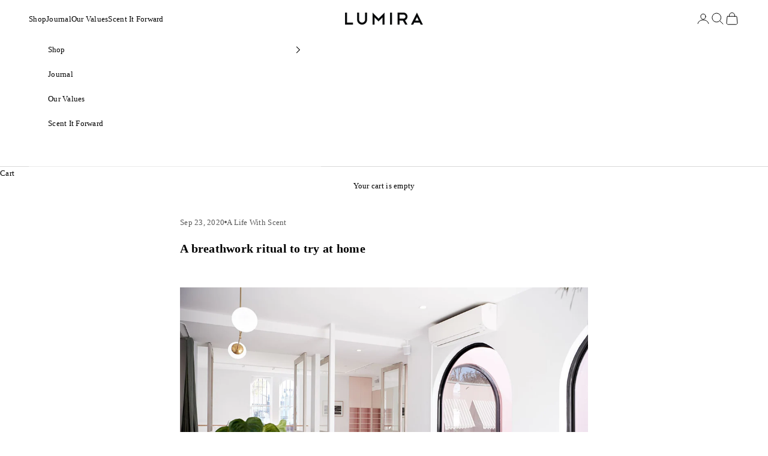

--- FILE ---
content_type: text/javascript
request_url: https://cdn.shopify.com/extensions/019bd2ca-560f-7c37-9442-d4ece4013767/shopify-movo-free-shipping-app-16/assets/movo-progress-bars.min.js
body_size: 16687
content:
(function(){"use strict";const H=new Map,A=Array.isArray(window.movoProgressBars)?window.movoProgressBars:[],b=window.movoProgressBarsMeta||{},Wt=b.storefrontToken||"",Ht="2025-07",x=window.Shopify&&window.Shopify.routes&&window.Shopify.routes.root||"/",zt=`${x}api/${Ht}/graphql.json`,P=(b.templateName||"").toLowerCase(),T=P.includes("product"),L=P.includes("cart"),Kt=P.includes("collection"),Yt=(window.location.pathname||"/")===x,pt=[{id:"cart-icon-bubble",selector:"#cart-icon-bubble"},{id:"cart-drawer",selectors:["cart-drawer-items",".cart-drawer__footer"]},{id:"cart-notification"},{id:"main-cart-items"}];function et(){const t=window.Shopify&&window.Shopify.country||null,e=b&&b?.countryCode||null;return(t||e||"").toUpperCase()||null}function rt(){const t=window.Shopify&&window.Shopify.locale||null,e=window.movoProgressBarsMeta&&window.movoProgressBarsMeta.languageCode||null,r=document.documentElement&&document.documentElement.lang||null;return(t||e||r||"en").toString().replace("-","_").toUpperCase()}function M(){try{const e=window.Shopify&&window.Shopify.currency&&window.Shopify.currency.active||null;if(e)return String(e).toUpperCase()}catch{}const t=b&&(b.presentmentCurrency||b.currencyCode)||null;return String(t||"USD").toUpperCase()}function Zt(t){return t&&String(t.mode||"NONE").toUpperCase()!=="NONE"}async function Xt(){const t=M(),e=`movo_presentment_rate_${t}`;if(N.has(e))return N.get(e);try{const a=Number(window.Shopify?.currency?.rate);if(a&&isFinite(a)&&a>0)return N.set(e,a),a}catch{}const r=et(),o=rt();let n=1;try{const a=`
      query Rate($country: CountryCode, $language: LanguageCode) {
        present: products(first: 1) @inContext(country: $country, language: $language) {
          nodes { variants(first: 1) { nodes { price { amount currencyCode } } } }
        }
        base: products(first: 1) {
          nodes { variants(first: 1) { nodes { price { amount currencyCode } } } }
        }
      }`,{data:c}=await X(a,{country:r,language:o}),i=Number(c?.present?.nodes?.[0]?.variants?.nodes?.[0]?.price?.amount),l=Number(c?.base?.nodes?.[0]?.variants?.nodes?.[0]?.price?.amount),d=String(c?.base?.nodes?.[0]?.variants?.nodes?.[0]?.price?.currencyCode||"").toUpperCase();if(i>0&&l>0&&(n=i/l),n===1&&d&&t&&t!==d){const s=Number(window.Shopify?.currency?.rate);s&&isFinite(s)&&s>0&&(n=s)}}catch{}return N.set(e,n),n}function Jt(t,e){const r=M(),o=Number(t.baseFixedAmount||0);if(t.autoConvertFixed!==!1){if(o>0){const a=Number(e||1);return Math.max(0,Math.round(o*a*100))}return 0}const n=Array.isArray(t.fixedOverrides)?t.fixedOverrides.find(a=>String(a.currency||"").toUpperCase()===r):null;return n&&typeof n.amount=="number"?Math.max(0,Math.round(n.amount*100)):o>0?Math.max(0,Math.round(o*100)):0}function Qt(t){return Math.round(t/2)*2}function te(t,e,r){const o=String(e?.mode||"NONE").toUpperCase();let n=t;if(o==="PERCENTAGE"){const a=K(Number(e.percentage||0),0,100),c=Math.round(t*(a/100));n=Math.max(0,t-c)}else if(o==="FIXED"){const a=Jt(e,r);n=Math.max(0,t-a)}return Qt(n)}async function ee(t,e){const r=e.discountConfig||{};if(!Zt(r))return t;let o=1;return String(r.mode||"NONE").toUpperCase()==="FIXED"&&r.autoConvertFixed!==!1&&(o=await Xt()),(t||[]).map(n=>{const a=(n.variants||[]).map(i=>{const l=typeof i.rawPriceCents=="number"?i.rawPriceCents:i.priceCents,d=te(l,r,o);return{...i,rawPriceCents:l,priceCents:d,compareAtCents:d!==l?l:void 0}}),c=a.find(i=>String(i.id)===String(n.current?.id))||a[0];return{...n,variants:a,current:c}})}const yt=[{currency:"USD",format:"${{amount}}"},{currency:"EUR",format:"\u20AC{{amount_with_comma_separator}}"},{currency:"GBP",format:"\xA3{{amount}}"},{currency:"CAD",format:"${{amount}}"},{currency:"AFN",format:"{{amount}}\u060B"},{currency:"ALL",format:"Lek {{amount}}"},{currency:"DZD",format:"DA {{amount}}"},{currency:"AOA",format:"Kz{{amount}}"},{currency:"ARS",format:"${{amount_with_comma_separator}}"},{currency:"AMD",format:"{{amount}} AMD"},{currency:"AWG",format:"Afl{{amount}}"},{currency:"AUD",format:"${{amount}}"},{currency:"BBD",format:"${{amount}}"},{currency:"AZN",format:"m.{{amount}}"},{currency:"BDT",format:"Tk {{amount}}"},{currency:"BSD",format:"BS${{amount}}"},{currency:"BHD",format:"{{amount}}0 BD"},{currency:"BIF",format:"FBu. {{amount}}"},{currency:"BZD",format:"BZ${{amount}}"},{currency:"BMD",format:"BD${{amount}}"},{currency:"BTN",format:"Nu {{amount}}"},{currency:"BAM",format:"KM {{amount_with_comma_separator}}"},{currency:"BRL",format:"R$ {{amount_with_comma_separator}}"},{currency:"BOB",format:"Bs{{amount_with_comma_separator}}"},{currency:"BWP",format:"P{{amount}}"},{currency:"BND",format:"${{amount}}"},{currency:"BGN",format:"{{amount}} \u043B\u0432"},{currency:"MMK",format:"K{{amount}}"},{currency:"KHR",format:"KHR{{amount}}"},{currency:"CVE",format:"{{amount_with_space_separator}}$"},{currency:"KYD",format:"${{amount}}"},{currency:"XAF",format:"FCFA{{amount}}"},{currency:"CLP",format:"${{amount_no_decimals}}"},{currency:"CNY",format:"\xA5{{amount}}"},{currency:"COP",format:"${{amount_with_comma_separator}}"},{currency:"KMF",format:"{{amount_with_comma_separator}} CF"},{currency:"CDF",format:"FC{{amount}}"},{currency:"CRC",format:"\u20A1 {{amount_with_comma_separator}}"},{currency:"HRK",format:"{{amount_with_comma_separator}} kn"},{currency:"CZK",format:"{{amount_with_comma_separator}} K\u010D"},{currency:"DKK",format:"{{amount_with_comma_separator}} kr"},{currency:"DOP",format:"RD$ {{amount}}"},{currency:"XCD",format:"${{amount}}"},{currency:"EGP",format:"LE {{amount}}"},{currency:"ETB",format:"Br{{amount}}"},{currency:"XPF",format:"{{amount_no_decimals_with_space_separator}} XPF"},{currency:"FJD",format:"${{amount}}"},{currency:"GMD",format:"D {{amount}}"},{currency:"GHS",format:"GH\u20B5{{amount}}"},{currency:"GTQ",format:"Q{{amount}}"},{currency:"GYD",format:"G${{amount}}"},{currency:"GEL",format:"{{amount}} GEL"},{currency:"HTG",format:"G {{amount}}"},{currency:"HNL",format:"L {{amount}}"},{currency:"HKD",format:"${{amount}}"},{currency:"HUF",format:"{{amount_no_decimals_with_comma_separator}}"},{currency:"ISK",format:"{{amount_no_decimals}} kr"},{currency:"INR",format:"Rs. {{amount}}"},{currency:"IDR",format:"Rp {{amount_with_comma_separator}}"},{currency:"ILS",format:"{{amount}} NIS"},{currency:"IQD",format:"{{amount}}0 IQD"},{currency:"JMD",format:"${{amount}}"},{currency:"JPY",format:"\xA5{{amount_no_decimals}}"},{currency:"JEP",format:"\xA3{{amount}}"},{currency:"JOD",format:"{{amount}}0 JD"},{currency:"KZT",format:"{{amount}} KZT"},{currency:"KES",format:"KSh{{amount}}"},{currency:"KWD",format:"{{amount}}0 KD"},{currency:"KGS",format:"\u043B\u0432{{amount}}"},{currency:"LAK",format:"\u20AD{{amount}}"},{currency:"LVL",format:"Ls {{amount}}"},{currency:"LBP",format:"L\xA3{{amount}}"},{currency:"LSL",format:"M{{amount}}"},{currency:"LRD",format:"L${{amount}}"},{currency:"LTL",format:"{{amount}} Lt"},{currency:"MGA",format:"Ar {{amount}}"},{currency:"MKD",format:"\u0434\u0435\u043D {{amount}}"},{currency:"MOP",format:"MOP${{amount}}"},{currency:"MWK",format:"Mk{{amount}}"},{currency:"MVR",format:"Rf{{amount}}"},{currency:"MXN",format:"$ {{amount}}"},{currency:"MYR",format:"RM{{amount}} MYR"},{currency:"MUR",format:"Rs {{amount}}"},{currency:"MDL",format:"{{amount}} MDL"},{currency:"MAD",format:"{{amount}} dh"},{currency:"MNT",format:"{{amount_no_decimals}} \u20AE"},{currency:"MZN",format:"{{amount}} Mt"},{currency:"NAD",format:"N${{amount}}"},{currency:"NPR",format:"Rs{{amount}}"},{currency:"ANG",format:"\u0192;{{amount}}"},{currency:"NZD",format:"${{amount}}"},{currency:"NIO",format:"C${{amount}}"},{currency:"NGN",format:"\u20A6{{amount}}"},{currency:"NOK",format:"{{amount_with_comma_separator}} kr"},{currency:"OMR",format:"{{amount_with_comma_separator}}0 OMR"},{currency:"PAB",format:"B/. {{amount}}"},{currency:"PKR",format:"Rs.{{amount}}"},{currency:"PGK",format:"K {{amount}}"},{currency:"PYG",format:"Gs. {{amount_no_decimals_with_comma_separator}}"},{currency:"PEN",format:"S/. {{amount}}"},{currency:"PHP",format:"\u20B1{{amount}}"},{currency:"PLN",format:"{{amount_with_comma_separator}} zl"},{currency:"QAR",format:"QAR {{amount_with_comma_separator}}"},{currency:"RON",format:"{{amount_with_comma_separator}} lei"},{currency:"RUB",format:"\u0440\u0443\u0431{{amount_with_comma_separator}}"},{currency:"RWF",format:"{{amount_no_decimals}} RF"},{currency:"WST",format:"WS$ {{amount}}"},{currency:"SAR",format:"{{amount}} SR"},{currency:"RSD",format:"{{amount}} RSD"},{currency:"SCR",format:"Rs {{amount}}"},{currency:"SGD",format:"${{amount}}"},{currency:"SDG",format:"{{amount}} SD"},{currency:"SYP",format:"S\xA3{{amount}}"},{currency:"ZAR",format:"R {{amount}}"},{currency:"KRW",format:"\u20A9{{amount_no_decimals}}"},{currency:"SSP",format:"{{amount}} SSP"},{currency:"SBD",format:"${{amount}}"},{currency:"LKR",format:"Rs {{amount}}"},{currency:"SRD",format:"SRD {{amount_with_comma_separator}}"},{currency:"SZL",format:"L {{amount}}"},{currency:"SEK",format:"{{amount_no_decimals}} kr"},{currency:"CHF",format:"CHF {{amount}}"},{currency:"TWD",format:"${{amount}}"},{currency:"THB",format:"{{amount}} \u0E3F"},{currency:"TZS",format:"{{amount}} TZS"},{currency:"TTD",format:"${{amount}}"},{currency:"TND",format:"{{amount}}0"},{currency:"TRY",format:"{{amount}}TL"},{currency:"TMT",format:"{{amount}}T"},{currency:"UGX",format:"Ush {{amount_no_decimals}}"},{currency:"UAH",format:"\u20B4{{amount}}"},{currency:"AED",format:"Dhs. {{amount}}"},{currency:"UYU",format:"${{amount_with_comma_separator}}"},{currency:"UZS",format:"{{amount_no_decimals_with_space_separator}} som"},{currency:"VUV",format:"${{amount}}"},{currency:"VND",format:"{{amount_no_decimals_with_comma_separator}}\u20AB"},{currency:"XOF",format:"CFA{{amount}}"},{currency:"YER",format:"{{amount_with_comma_separator}} YER"},{currency:"ZMW",format:"K{{amount_no_decimals_with_comma_separator}}"},{currency:"BYN",format:"Br {{amount}}"},{currency:"BYR",format:"Br {{amount}}"},{currency:"DJF",format:"{{amount_with_comma_separator}} Fdj"},{currency:"ERN",format:"Nkf {{amount}}"},{currency:"FKP",format:"\xA3{{amount}}"},{currency:"GIP",format:"\xA3{{amount}}"},{currency:"GNF",format:"FG {{amount}}"},{currency:"IRR",format:"\uFDFC {{amount}}"},{currency:"KID",format:"${{amount}}"},{currency:"LYD",format:"LD {{amount_with_comma_separator}}"},{currency:"MRU",format:"UM {{amount}}"},{currency:"SLL",format:"Le {{amount}}"},{currency:"SHP",format:"\xA3{{amount}}"},{currency:"SOS",format:"Sh.So. {{amount}}"},{currency:"STD",format:"Db {{amount}}"},{currency:"STN",format:"Db {{amount}}"},{currency:"TJS",format:"TJS {{amount}}"},{currency:"TOP",format:"${{amount}}"},{currency:"VED",format:"Bs.S. {{amount_with_comma_separator}}"},{currency:"VEF",format:"Bs. {{amount_with_comma_separator}}"},{currency:"VES",format:"Bs.S. {{amount_with_comma_separator}}"}];function re(){const t=M(),e=yt.find(o=>o.currency===t);if(e&&e.format)return e.format;const r=yt.find(o=>o.currency==="USD");return r&&r.format||"${{amount}}"}function ht(){return(b.movo_main_currency||"USD").toUpperCase()}function gt(t){const e=Number(window?.Shopify?.currency?.rate)||1;return!isFinite(e)||e<=0?Math.round(Number(t||0)):Math.round(Number(t||0)/e)}const N=new Map,$=new Map,ot=new Map,C=t=>t?Number(String(t).split("/").pop()):null,nt=t=>String(t||"").startsWith("gid://")?t:`gid://shopify/Product/${t}`,z=t=>Math.round(Number(t||0)),K=(t,e,r)=>Math.max(e,Math.min(r,t)),oe=t=>Array.from(new Set(t)),at=(t,e)=>{const r=t.slice();for(let o=r.length-1;o>0;o--){const n=Math.floor(Math.random()*(o+1));[r[o],r[n]]=[r[n],r[o]]}return r.slice(0,e)};function ne(t){return t?t.includes("amount_no_decimals_with_comma_separator")?"amount_no_decimals_with_comma_separator":t.includes("amount_with_comma_separator")?"amount_with_comma_separator":t.includes("amount_no_decimals")?"amount_no_decimals":"amount":"amount"}function ae(t,e,r){const o=t.toFixed(e),[n,a]=o.split("."),c=n.replace(/\B(?=(\d{3})+(?!\d))/g,r?".":",");return a===void 0?c:`${c}${r?",":"."}${a}`}function ce(t,e){const r=ne(t||"${{amount}}"),o=(Number(e)||0)/100,c=ae(o,r==="amount_no_decimals"||r==="amount_no_decimals_with_comma_separator"?0:2,r==="amount_with_comma_separator"||r==="amount_no_decimals_with_comma_separator");return(t||"${{amount}}").replace(/\{\{\s*[^}]+\s*\}\}/,c)}const Y=t=>ce(re(),t),ie=t=>["VIEW","view","view-product"].includes(String(t||"").toLowerCase()),se=t=>["ATC","atc","add-to-cart"].includes(String(t||"").toLowerCase()),wt=new Set,vt=new Set,Z=new Map;function O(){try{if(typeof I=="string"&&/^[A-Z]{2}$/.test(I))return I.toUpperCase();const t=(sessionStorage.getItem("movo_country_exact")||localStorage.getItem("movo_country_exact")||"").toString().toUpperCase();return/^[A-Z]{2}$/.test(t)?t:null}catch{return null}}const ue=700;let ct=!1,B=[],le=setTimeout(()=>{ct=!0,St()},ue),I=null,k=null;function de(){return k||(k=(async()=>{try{const t=sessionStorage.getItem("movo_country_exact");if(t&&/^[A-Z]{2}$/.test(t))return t;const e=await fetch("https://www.movolabs.dev/api/movo-country",{cache:"no-store",credentials:"omit",mode:"cors"});if(e.ok){const{country:r}=await e.json();if(r&&/^[A-Z]{2}$/.test(r))return sessionStorage.setItem("movo_country_exact",r),r}}catch{}try{return(typeof O=="function"?O():null)||null}catch{return null}})(),k.then(t=>{I=t&&String(t).toUpperCase()||null}).catch(()=>{I=null}).finally(()=>{ct=!0;try{clearTimeout(le)}catch{}St()}),k)}function me(){return I||typeof O=="function"&&O()||null}function St(){if(!B.length)return;const t=B.slice();B.length=0;for(const{name:e,data:r}of t)it(e,r)}function _t(){if(!B.length)return;const t=B.slice();B.length=0;for(const{name:e,data:r}of t)it(e,r)}addEventListener("pagehide",_t),addEventListener("visibilitychange",()=>{document.visibilityState==="hidden"&&_t()});function it(t,e){try{const r={...e||{}},o=me();o&&(r.country=o),window.Shopify&&Shopify.analytics&&typeof Shopify.analytics.publish=="function"&&Shopify.analytics.publish(t,r)}catch{}}function q(t,e,r){if((!r||r.waitForGeo!==!1)&&!ct){B.push({name:t,data:e});return}it(t,e)}function fe(t){const e=String(t);if(wt.has(e))return;const r=A.find(n=>String(n?.id)===e)?.type,o=location?.pathname||null;q("fsb:bar_viewed",{barId:e,type:r,url_path:o}),wt.add(e)}function bt(t,e,r){const o=Number(r||0);if(!o)return;const n=`${t}|${o}`;if(vt.has(n))return;const a=A.find(i=>String(i?.id)===String(t))?.type,c=location?.pathname||null;q("fsb:upsell_product_viewed",{barId:String(t),productId:Number(e||0)||null,variantId:o,type:a,url_path:c}),vt.add(n)}function pe(t,e,r){const o=String(t),n=M(),a=Number(e||0)|0,c=Number(r||0)>=a,i=`movo_goal_reached_v2:${o}:${n}:${a}`;if(!Z.has(o)){let d=null;try{const s=localStorage.getItem(i);s==="1"?d=!0:s==="0"&&(d=!1)}catch{}Z.set(o,d!==null?d:!1)}const l=Z.get(o);if(c&&l===!1){const d=A.find(m=>String(m?.id)===o)?.type,s=location?.pathname||null;q("fsb:goal_reached",{barId:o,goalAmount:a,currency:n,type:d,url_path:s})}if(c!==l){Z.set(o,c);try{localStorage.setItem(i,c?"1":"0")}catch{}}}function ye(t,e){if(!t||t.__movoImprBound)return;t.__movoImprBound=!0;const r=new IntersectionObserver(o=>{o.forEach(n=>{if(n.isIntersecting&&n.intersectionRatio>.25){fe(e.id);try{r.disconnect()}catch{}}})},{root:null,threshold:[.25]});r.observe(t)}function Ct(t){try{if(!t||!t.isConnected)return!1;let e=t;for(let i=0;i<6&&e;i++){const l=window.getComputedStyle(e);if(l.display==="none"||l.visibility==="hidden"||Number(l.opacity)===0)return!1;e=e.parentElement}const r=t.getBoundingClientRect();if(r.width<=1||r.height<=1)return!1;const o=window.innerWidth||document.documentElement.clientWidth||0,n=window.innerHeight||document.documentElement.clientHeight||0,a=r.right>0&&r.left<o,c=r.bottom>0&&r.top<n;return a&&c}catch{return!1}}function he(t,e){if(!t||t.__movoVariantIO)return;const r=new IntersectionObserver(o=>{const n=t.closest(".movo-fsb"),a=Ct(n);for(const c of o){if(!a||!c.isIntersecting||c.intersectionRatio<=.6)continue;const i=c.target,l=Number(i.dataset.productId||0)||null,d=Number(i.dataset.variantId||0)||null;d&&bt(e.id,l,d)}},{root:null,threshold:[.6]});t.__movoVariantIO=r,t.querySelectorAll(".swiper-slide").forEach(o=>r.observe(o))}function At(t){const e=M(),o=(Array.isArray(t.currencyGoals)?t.currencyGoals:[]).find(n=>String(n.currency||n.code||"").toUpperCase()===e);return o?Math.round(Number(o.goal||0)*100):null}function ge(t,e,r){const o=Math.max(z(r||0),0),n=Math.max(o-e,0),a=t?.style?.goalValueColor||null,c=t?.style?.goalRemainingColor||null,i=`<span class="movo-goal" ${a?`style="color:${a}"`:""}>${Y(o)}</span>`,l=`<span class="movo-goal movo-remaining" ${c?`style="color:${c}"`:""}>${Y(n)}</span>`,d=s=>(s||"").replace(/\{order-value\}/g,i).replace(/\{order-value-progress\}/g,l);return e>=o&&t.reachedTitle?d(t.reachedTitle):e>0&&e<o&&t.progressTitle?d(t.progressTitle):d(t.title)}async function X(t,e){const r=JSON.stringify({q:t,v:e});if(N.has(r))return N.get(r);const o=await fetch(zt,{method:"POST",headers:{"Content-Type":"application/json",Accept:"application/json","X-Shopify-Storefront-Access-Token":Wt},body:JSON.stringify({query:t,variables:e})});let n={};try{n=await o.json()}catch{}return(!o.ok||n.errors)&&console.warn("Storefront error",o.status,n.errors||""),N.set(r,n),n}async function It(t){if(!t?.length)return[];const e=et(),r=rt(),o=`
    query Nodes($ids: [ID!]!, $country: CountryCode, $language: LanguageCode)
    @inContext(country: $country, language: $language) {
      nodes(ids: $ids) {
        ... on Product {
          id
          title
          handle
          tags
          onlineStoreUrl
          featuredImage { url }
          options { name values }
          variants(first: 50) {
            nodes {
              id
              title
              availableForSale
              quantityAvailable
              image { url }
              price       { amount currencyCode }
              compareAtPrice { amount currencyCode }
              selectedOptions { name value }
            }
          }
        }
      }
    }`,{data:n}=await X(o,{ids:t,country:e,language:r});return(n?.nodes||[]).filter(Boolean)}async function we(t,e){const r=et(),o=rt(),n=`
    query Recs($productId: ID!, $intent: ProductRecommendationIntent, $country: CountryCode, $language: LanguageCode)
    @inContext(country: $country, language: $language) {
      productRecommendations(productId: $productId, intent: $intent) {
        id
        title
        handle
        tags
        onlineStoreUrl
        featuredImage { url }
        options { name values }
        variants(first: 20) {
          nodes {
            id
            title
            availableForSale
            quantityAvailable
            image { url }
            price { amount currencyCode }
            compareAtPrice { amount currencyCode }
            selectedOptions { name value }
          }
        }
      }
    }`,a=`
    query Recs($productId: ID!, $country: CountryCode, $language: LanguageCode)
    @inContext(country: $country, language: $language) {
      productRecommendations(productId: $productId) {
        id
        title
        handle
        tags
        onlineStoreUrl
        featuredImage { url }
        options { name values }
        variants(first: 20) {
          nodes {
            id
            title
            availableForSale
            quantityAvailable
            image { url }
            price { amount currencyCode }
            compareAtPrice { amount currencyCode }
            selectedOptions { name value }
          }
        }
      }
    }`;try{const{data:c}=await X(n,{productId:t,intent:e,country:r,language:o});return c?.productRecommendations||[]}catch{const{data:c}=await X(a,{productId:t,country:r,language:o});return c?.productRecommendations||[]}}function Et(t,e="FIRST"){if(!Array.isArray(t)||t.length===0)return null;const r=String(e).toUpperCase()==="LAST"?t[0]:t[t.length-1];return r?nt(r):null}let G=null;async function xt(){const t="movo_cart";return N.has(t)?N.get(t):G||(G=(async()=>{const e=await fetch(x+"cart.js",{credentials:"same-origin"}),r=e.ok?await e.json():{items:[],total_price:0};return N.set(t,r),G=null,r})(),G)}async function Tt(){const t=await xt(),e=z(t.total_price||0),r=(t.items||[]).map(o=>Number(o.product_id)).filter(Boolean);return{cart:t,total:e,prodIds:r}}async function ve(t){const e=(t||[]).filter(o=>o&&!ot.has(Number(o)));if(!e.length)return;(await It(e.map(nt))).forEach(o=>{const n=C(o.id),a=Array.isArray(o.tags)?o.tags.map(c=>String(c).toLowerCase()):[];ot.set(n,new Set(a))})}function Se(t){const e=String(t.excludeProductsMode||"NONE").toUpperCase(),r=e==="SPECIFIC_PRODUCTS"?new Set((t.excludeProducts||[]).map(n=>Number(n.id?C(n.id):n)).filter(Boolean)):new Set,o=e==="WITH_TAGS"?new Set((t.excludeProductTags||[]).map(n=>String(n||"").toLowerCase()).filter(Boolean)):new Set;return{mode:e,ids:r,tags:o}}async function Nt(t,e){const r=Se(t),o=Array.isArray(e?.items)?e.items:[];if(r.mode==="WITH_TAGS"&&r.tags.size){const c=Array.from(new Set(o.map(i=>Number(i.product_id)).filter(Boolean)));await ve(c)}let n=0,a=0;for(const c of o){const i=Number(c.product_id)||0;if(!i)continue;let l=!1;if(r.mode==="SPECIFIC_PRODUCTS"&&r.ids.has(i))l=!0;else if(r.mode==="WITH_TAGS"&&r.tags.size){const d=ot.get(i)||new Set;for(const s of r.tags)if(d.has(s)){l=!0;break}}if(!l){const d=Number(c.quantity||0),s=Number(c.final_line_price??c.line_price??0)||Math.round(Number(c.price||0)*d);n+=s,a+=d}}return{total:n,itemCount:a}}function _e(t){const e=/\/cart\/(add|change|update)(?:\.js)?(?:[?#]|$)/i,r=/\/cart\/update(?:\.js)?(?:[?#]|$)/i,o=window.XMLHttpRequest;window.XMLHttpRequest=class extends o{constructor(){super(),this.addEventListener("readystatechange",function(){try{const a=String(this.responseURL||"");this.readyState===4&&e.test(a)&&!(D&&r.test(a))&&(U=!0,setTimeout(t,50))}catch{}})}};const n=window.fetch;window.fetch=async function(...a){const c=await n.apply(this,a);try{const i=String(a[0]&&(a[0].url||a[0])||"");e.test(i)&&!(D&&r.test(i))&&(U=!0,setTimeout(t,50))}catch{}return c}}const be="__movo_active_bar_ids";let J=null,D=!1;const Pt="movo_active_bar_ids_v1";let U=!1,j=!1;async function Ce(t){const e=[];for(const r of A)try{if(r.autoCreateShippingDiscount!==!0||!jt(r))continue;const o=At(r);if(o==null||o<=0)continue;const{total:n}=await Nt(r,t);n>=o&&e.push(String(r.id))}catch{}return Array.from(new Set(e))}async function Bt(){const t=await xt(),r=(await Ce(t)).join(",");if(J===null)try{J=localStorage.getItem(Pt)||""}catch{}if(J!==r){D=!0;try{await fetch(x+"cart/update.js",{method:"POST",headers:{"Content-Type":"application/json",Accept:"application/json","X-Requested-With":"XMLHttpRequest"},credentials:"same-origin",body:JSON.stringify({attributes:{[be]:r}})}).catch(()=>{}),J=r;try{localStorage.setItem(Pt,r)}catch{}}finally{D=!1}}}function Ae(t){try{return CSS&&CSS.escape?CSS.escape(String(t)):String(t).replace(/"/g,'\\"')}catch{return String(t)}}function Dt(t,e){return t?t==="any"?!0:t==="cart-drawer"&&typeof P=="string"&&P.includes("cart")?!1:t==="cart-drawer"&&e.includes("cart")?!0:e.includes(t):!1}function Ie(){const t=document.querySelectorAll("[movo-data-free-shipping-anchor], .movo-fsb-anchor");if(!t.length)return;const e={};document.querySelectorAll(".movo-fsb[data-id]").forEach(o=>{const n=o.getAttribute("data-id");n&&(e[n]=o)});const r=Array.from(document.querySelectorAll(".movo-fsb"));t.forEach(o=>{if(o.__filled)return;if((o.dataset.mode||"single").toLowerCase()==="single"){const d=o.dataset.barId;if(!d)return;const s=e[d];s&&!s.__placed&&(o.appendChild(s),s.__placed=!0,o.__filled=!0);return}const a=P.includes("product")?"product":P.includes("cart")?"cart":"top",c=(o.dataset.accept||"").toLowerCase().trim(),i=c?c.split(",").map(d=>d.trim()):[],l=r.find(d=>{if(d.__placed)return!1;const s=String(d.getAttribute("data-type")||"").toLowerCase();return i.length?i.some(m=>Dt(m,s)):a==="product"?s.includes("product"):a==="cart"?s.includes("cart"):s.includes("top")})||r.find(d=>!d.__placed);l&&(o.appendChild(l),l.__placed=!0,o.__filled=!0)})}function st(t){const e=String(t.type||"").toLowerCase();return e.includes("top")||e==="top-bar"}function Ee(){try{if(window.Shopify&&Shopify.theme&&Shopify.theme.name)return String(Shopify.theme.name).toLowerCase()}catch{}return""}function xe(){const t=document.querySelector("cart-items");if(t){const r=t.querySelector(`form[action*="${x}cart"]`)||t.querySelector('form[action*="/cart"]');if(r)return r}if(Ee().includes("prestige")){const r=document.querySelector('form.cart-page[action*="/cart"]')||document.querySelector('form.cart-page[action*="cart"]');if(r)return r}return null}function ut(){const t=document.querySelector('[movo-data-free-shipping-anchor][data-accept="cart-drawer"]');return t&&t.isConnected?t:null}function Te(){const t=document.querySelector("cart-drawer .cart-drawer__items")||document.querySelector(".cart-drawer__items");return t||document.querySelector('cart-drawer form[action*="/cart"]:not([action*="/cart/add"])')||document.querySelector('form[action*="/cart"]:not([action*="/cart/add"])')||null}function lt(t,e){const r=String(e.type||"").toLowerCase(),o=r.includes("product")?"product":r.includes("cart")?"cart":(r.includes("top")||r==="top-bar","top");if(t.getAttribute("data-type")||t.setAttribute("data-type",o),!t.__placed){try{Ie()}catch{}if(t.__placed)return;try{const a=Ae(e&&e.id?String(e.id):"");if(a){const c=document.querySelector(`[movo-data-free-shipping-anchor][data-bar-id="${a}"], .movo-fsb-anchor[data-bar-id="${a}"]`);if(c&&!c.__filled){c.appendChild(t),t.__placed=!0,c.__filled=!0;return}}}catch{}try{const a=document.querySelectorAll('[movo-data-free-shipping-anchor][data-mode="auto"], .movo-fsb-anchor[data-mode="auto"]');for(let c=0;c<a.length;c++){const i=a[c],l=(i.dataset.accept||"").toLowerCase().trim();if(!(l&&!l.split(",").map(s=>s.trim()).some(s=>Dt(s,o)))&&!i.__filled){i.appendChild(t),t.__placed=!0,i.__filled=!0;return}}}catch{}}const n=o;if(n==="product"){const a=(()=>{const c=document.querySelectorAll(`form[action*="${x}cart/add"]`);return c.length?c[c.length-1]:null})();a&&!t.__placed&&(a.insertAdjacentElement("afterend",t),t.__placed=!0);return}if(n==="cart"){const a=t.__placed?null:xe();if(a&&!t.__placed){a.insertAdjacentElement("beforebegin",t),t.__placed=!0;return}if(typeof P=="string"&&P.includes("cart"))return;const c=t.__placed?null:Te();c&&!t.__placed&&(c.insertAdjacentElement("beforebegin",t),t.__placed=!0);return}if(n==="top"){t.__placed||(String(e?.style?.position||"top-page")==="bottom-page"?document.body.appendChild(t):document.body.prepend(t),t.__placed=!0);return}}function Rt(t){return(t||[]).map(e=>{const r=(e.variants?.nodes||[]).filter(o=>o.availableForSale!==!1);return r.length?{...e,variants:r}:null}).filter(Boolean)}function Lt({items:t,currentProductGid:e,prodIdsInCart:r,excludedGids:o,excludedTags:n,hideCurrentProduct:a,hideIfInCart:c}){const i=C(e),l=new Set((o||[]).map(C).filter(Boolean)),d=new Set((n||[]).map(m=>String(m||"").toLowerCase())),s=new Set(r||[]);return(t||[]).filter(m=>{const u=C(m.id);return!(!u||a&&i&&u===i||c&&s.has(u)||l.has(u)||d.size&&(m.tags||[]).map(f=>String(f).toLowerCase()).some(f=>d.has(f)))})}function Ot(t,e){const r=o=>Array.from(new Set(o));return(t||[]).map(o=>{const a=(Array.isArray(o.variants)?o.variants:o.variants?.nodes||[]).filter(s=>s&&s.availableForSale!==!1);if(!a.length)return null;const c=a.map(s=>({id:s.id,priceCents:Math.round(Number(s.price?.amount||0)*100),compareAtCents:s.compareAtPrice?.amount?Math.round(Number(s.compareAtPrice.amount)*100):void 0,image:s.image&&s.image.url||o.featuredImage&&o.featuredImage.url||"",available:!0,selectedOptions:s.selectedOptions||[]})),i=c[0],d=(o.options||[]).map(s=>s.name).map(s=>({name:s,values:r(c.map(m=>(m.selectedOptions||[]).find(u=>u.name===s)?.value).filter(Boolean))}));return{productGid:o.id,handle:o.handle,title:o.title,url:o.handle?`${x}products/${o.handle}`:o.onlineStoreUrl||"#",options:d,variants:c,current:i,money:s=>Y(s)}}).filter(Boolean)}async function Ne(t){if(!t)return[];if($.has(t))return $.get(t);try{const e=await fetch(`${x}products/${t}`,{credentials:"same-origin"});if(!e.ok)throw new Error("product html fetch failed");const r=await e.text(),o=new DOMParser().parseFromString(r,"text/html"),n=o.querySelector('form[action*="cart/add"][data-type="add-to-cart-form"]')||o.querySelector('form[action*="cart/add"]');if(!n)return $.set(t,[]),[];const c=Array.from(n.querySelectorAll('input[name^="properties["], textarea[name^="properties["], select[name^="properties["]')).map(i=>{const d=(i.getAttribute("name")||"").match(/^properties\[(.+)\]$/),s=d?d[1]:null;if(!s)return null;const m=i.id||"";let u="";if(m){const y=n.querySelector(`label[for="${CSS.escape(m)}"]`);u=y?(y.textContent||"").trim():""}u||(u=i.getAttribute("aria-label")||i.getAttribute("placeholder")||s);const p=i.tagName.toLowerCase()==="select"?"select":i.tagName.toLowerCase()==="textarea"?"textarea":(i.getAttribute("type")||"text").toLowerCase(),f=p==="select"?Array.from(i.querySelectorAll("option")).map(y=>y.value):null;return{key:s,label:u,type:p,values:f,required:i.hasAttribute("required")}}).filter(Boolean);return $.set(t,c),c}catch(e){return console.warn("Could not fetch properties for",t,e),$.set(t,[]),[]}}function qt(t,e){t.style.margin="0",t.style.borderRadius="0";const o=String(e?.style?.position||"top-page")==="bottom-page";o||!!e?.stickyBar?(t.style.position="sticky",t.style.zIndex="30",t.style.width="100%",o?(t.style.bottom="0",t.style.top=""):(t.style.top="0",t.style.bottom=""),t.style.left="",t.style.right=""):(t.style.position="relative",t.style.top="",t.style.bottom="",t.style.zIndex="")}function Pe(t,e){const r=t.querySelector(".movo-fsb-close");if(!r)return;const a=e?.topBarShowProgress?"30%":"50%";r.style.position="absolute",r.style.top=a,r.style.right="12px",r.style.transform="translateY(-50%)",r.style.background="none",r.style.border="none",r.style.cursor="pointer",r.style.width="32px",r.style.height="32px",r.style.display="flex",r.style.alignItems="center",r.style.justifyContent="center",r.style.fontSize="24px",r.style.lineHeight="1",r.style.padding="0",r.style.color=e?.style?.closeIconColor||"#6d7175",r.setAttribute("aria-label","Close"),r.__movoHoverBound||(r.__movoHoverBound=!0,r.addEventListener("mouseenter",()=>r.style.color="#000",{passive:!0}),r.addEventListener("mouseleave",()=>r.style.color="#6d7175",{passive:!0})),r.__movoBound||(r.__movoBound=!0,r.addEventListener("click",c=>{c.preventDefault(),c.stopPropagation(),t.style.display="none",t.style.visibility="hidden";try{localStorage.setItem(`movo_tb_closed_${e.id}`,"1")}catch{}},!0))}function Ft(t,e){e&&(t.style.fontFamily=e.font,t.style.background=e.buttonBackgroundColor,t.style.color=e.buttonTextColor,t.style.border=`1px solid ${e.buttonBorderColor}`,t.style.borderRadius=(e.buttonRadius||6)+"px",t.style.fontSize=(e.buttonTextSize||14)+"px",t.style.padding="8px 12px",t.style.cursor="pointer",t.style.whiteSpace="nowrap")}(function(){if(document.getElementById("movo-empty-cart-css"))return;const e=document.createElement("style");e.id="movo-empty-cart-css",e.textContent=`
    cart-drawer-items.is-empty .movo-fsb,
    cart-drawer.is-empty .movo-fsb,
    #CartDrawer.is-empty .movo-fsb,
    .cart__empty .movo-fsb {
      display: none !important;
      visibility: hidden !important;
    }
  `,document.head.appendChild(e)})();function Be(){if(document.getElementById("movo-swiper-css"))return;const t=document.createElement("style");t.id="movo-swiper-css",t.textContent=`
    /* Scope ONLY to our bar */
    * {
      box-sizing: border-box;
    }
    .movo-fsb .swiper-button-next,
    .movo-fsb .swiper-button-prev{
      --swiper-navigation-size: 18px;
      width: 28px !important;
      height: 28px !important;
      display: flex;
      align-items: center;
      justify-content: center;
      background: transparent !important;
    }
    .movo-fsb .swiper-button-next::after,
    .movo-fsb .swiper-button-prev::after{
      font-size: 18px !important;
    }
    .movo-fsb .swiper-button-prev{ left: -12px; }
    .movo-fsb .swiper-button-next{ right: -12px; }
    `,document.head.appendChild(t)}function De(t,e,r,o){const n=l=>l<767?1:l<1023?2:3,a=()=>{if(!t)return null;const l=t.querySelector(".swiper");if(!l)return null;let d=t.querySelector(".swiper-button-next"),s=t.querySelector(".swiper-button-prev");d||(d=document.createElement("div"),d.className="swiper-button-next",t.appendChild(d)),s||(s=document.createElement("div"),s.className="swiper-button-prev",t.appendChild(s));const m=L?n(window.innerWidth||0):1,u=o>m;[d,s].forEach(w=>{w.style.color=r||"#BBC0C4",w.style.top="calc(47%)",w.style.position="absolute",w.style.zIndex="2",w.style.setProperty("--swiper-navigation-size","18px"),w.style.width="28px",w.style.height="28px",w.style.display=u?"flex":"none"});const p={slidesPerView:m,loop:u,navigation:{nextEl:d,prevEl:s},watchOverflow:!0,observer:!0,observeParents:!0};L&&(p.breakpoints={0:{slidesPerView:1},767:{slidesPerView:2},1023:{slidesPerView:3}}),e&&e>0&&(p.autoplay={delay:e*1e3,disableOnInteraction:!1,pauseOnMouseEnter:!1});const f=new window.Swiper(l,p),y=()=>{e&&e>0&&requestAnimationFrame(()=>{setTimeout(()=>{try{f.autoplay?.running?f.autoplay?.resume?.():f.autoplay?.start?.()}catch{}},0)})};let S=!1;const _=()=>{if(S)return;S=!0;const w=()=>{try{f.autoplay?.pause?.()}catch{}},v=()=>y();l.addEventListener("mouseenter",w),l.addEventListener("mouseleave",v),f.__movoHoverHandlers={onEnter:w,onLeave:v}},g=()=>{const w=L?n(window.innerWidth||0):1,v=o>w;[d,s].forEach(E=>{E.style.display=v?"flex":"none",E.classList?.remove?.("swiper-button-lock")});try{f.params.loop!==v&&(typeof f.loopDestroy=="function"&&f.loopDestroy(),f.params.loop=v,v&&typeof f.loopCreate=="function"&&f.loopCreate())}catch{}try{f.update(),f.navigation?.update?.()}catch{}if(e&&e>0)if(f.params.autoplay=f.params.autoplay||{},f.params.autoplay.delay=e*1e3,f.params.autoplay.disableOnInteraction=!1,f.params.autoplay.pauseOnMouseEnter=!1,v)y(),setTimeout(_,300);else try{f.autoplay?.stop?.()}catch{}};f.on?.("breakpoint",g),window.addEventListener("resize",g,{passive:!0}),requestAnimationFrame(()=>{g(),setTimeout(g,120)});const h=()=>g();return document.addEventListener("visibilitychange",()=>{document.hidden||h()}),window.addEventListener("focus",h),f};if(window.Swiper)return a();let c=40;const i=setInterval(()=>{window.Swiper?(clearInterval(i),a()):--c<=0&&clearInterval(i)},100);return null}let V=!1;function Re(t,e,r,o,n){if(!t.options?.length||!t.variants?.length)return null;const a=(t.options||[]).filter(u=>{const p=Array.isArray(u.values)?u.values:[];return new Set(p.filter(Boolean)).size>1});if(!a.length)return null;const c=n?.variantSelectorBackgroundColor||"#FFFFFF",i=Number(n?.productVariantSize??14),l=n?.productVariantColor||"#96a4b6",d=n?.font,s=document.createElement("div");Object.assign(s.style,{display:"flex",flexDirection:"column",gap:"2px",alignSelf:"flex-start",alignItems:"flex-start",width:"100%"}),a.forEach(u=>{const p=document.createElement("div");Object.assign(p.style,{display:"inline-flex",alignItems:"center",position:"relative",width:"auto",maxWidth:"100%",overflow:"hidden",flexShrink:"1"});const f=document.createElement("label");f.textContent=u.name,Object.assign(f.style,{position:"absolute",width:"1px",height:"1px",padding:0,margin:"-1px",overflow:"hidden",clip:"rect(0,0,0,0)",whiteSpace:"nowrap",border:0});const y=document.createElement("select");y.setAttribute("data-opt",u.name),Object.assign(y.style,{fontFamily:d,background:c,border:"0",outline:"0",boxShadow:"none",padding:"2px 24px 2px 4px",fontSize:`${i}px`,color:l,lineHeight:"1.2",borderRadius:"5px",width:"auto",maxWidth:"100%",minWidth:"0",textOverflow:"ellipsis",whiteSpace:"nowrap",WebkitAppearance:"none",MozAppearance:"none",appearance:"none",fieldSizing:"content",cursor:"pointer"});const S=Array.from(new Set(t.variants.map(h=>(h.selectedOptions||[]).find(w=>w.name===u.name)?.value).filter(Boolean)));S.forEach(h=>{const w=document.createElement("option");w.value=h,w.textContent=h,y.appendChild(w)});const _=(t.current?.selectedOptions||[]).find(h=>h.name===u.name)?.value;_&&S.includes(_)&&(y.value=_),y.title=y.value||"";const g=document.createElement("div");g.innerHTML="<svg viewBox='0 0 20 20' aria-hidden='true' style='width:20px;height:20px;display:block;fill:currentColor'><path fill-rule='evenodd' d='M5.72 8.47a.75.75 0 0 1 1.06 0l3.47 3.47 3.47-3.47a.75.75 0 1 1 1.06 1.06l-4 4a.75.75 0 0 1-1.06 0l-4-4a.75.75 0 0 1 0-1.06Z'></path></svg>",Object.assign(g.style,{position:"absolute",right:"2px",top:"50%",transform:"translateY(-50%)",width:"20px",height:"20px",color:l,pointerEvents:"none",display:"flex",alignItems:"center",justifyContent:"center"}),p.appendChild(f),p.appendChild(y),p.appendChild(g),s.appendChild(p)});const m=()=>{V=!0;const u=Array.from(s.querySelectorAll("select[data-opt]")).map(f=>({name:f.getAttribute("data-opt"),value:f.value})),p=t.variants.find(f=>(f.selectedOptions||[]).every(y=>u.find(S=>S.name===y.name&&S.value===y.value)))||t.variants[0];if(p){const f=t.current?.image||"";for(t.current=p,o&&(o.src=p.image||f||"");r.lastChild;)r.removeChild(r.lastChild);const y=p.priceCents||0,S=typeof p.compareAtCents=="number"?p.compareAtCents:null,_=typeof S=="number"&&S>y;r.style.lineHeight="1.5";const g=document.createElement("span");if(Object.assign(g.style,{fontSize:`${Number(_?n?.discountedPriceSize??n?.productPriceSize??14:n?.productPriceSize??14)||14}px`,color:(_?n?.discountedPriceColor??n?.productPriceColor:n?.productPriceColor)||"#fff"}),g.textContent=t.money(y),r.appendChild(g),_){const v=document.createElement("span");Object.assign(v.style,{marginLeft:"6px",textDecoration:"line-through",fontSize:Number(n?.productPriceSize??14)+"px",color:n?.productPriceColor||"#fff"}),v.textContent=t.money(S),r.appendChild(v)}const h=e.querySelector('[data-cta="ATC"]');h&&(h.dataset.variant=String(p.id));const w=e.closest(".swiper-slide");if(w){w.dataset.variantId=String(C(p.id)||""),w.dataset.priceCents=String(p.priceCents||0);const v=e.closest(".movo-fsb");if(v&&Ct(v)){const E=v.getAttribute("data-id");E&&bt(E,Number(w.dataset.productId||0)||null,Number(w.dataset.variantId||0)||null)}}}setTimeout(()=>{V=!1},10)};return s.querySelectorAll("select").forEach(u=>{const p=f=>{f.stopPropagation(),typeof f.stopImmediatePropagation=="function"&&f.stopImmediatePropagation()};u.addEventListener("change",f=>{p(f),u.title=u.value||"",m()}),u.addEventListener("input",p)}),s}function Le(t){if(!t?.length)return null;const e=document.createElement("div");return e.className="movo-li-props",Object.assign(e.style,{display:"flex",flexDirection:"column",gap:"8px",marginTop:"8px"}),t.forEach(r=>{const o=document.createElement("div");Object.assign(o.style,{display:"flex",flexDirection:"column",gap:"4px"});const n=document.createElement("label");n.style.fontSize="12px",n.style.color="#6d7175",n.textContent=r.label||r.key;let a;r.type==="textarea"?(a=document.createElement("textarea"),a.rows=2):r.type==="select"?(a=document.createElement("select"),(r.values||[]).forEach(i=>{const l=document.createElement("option");l.value=i,l.textContent=i,a.appendChild(l)})):(a=document.createElement("input"),a.type=r.type||"text"),a.setAttribute("data-li-prop",r.key),Object.assign(a.style,{padding:"8px",border:"1px solid #ddd",borderRadius:"6px"}),a.required=!!r.required;const c=i=>{i.stopPropagation(),typeof i.stopImmediatePropagation=="function"&&i.stopImmediatePropagation()};a.addEventListener("change",c),a.addEventListener("input",c),o.appendChild(n),o.appendChild(a),e.appendChild(o)}),e}function Oe(t,e,r){const o=t.querySelector(".movo-fsb-slider");if(o&&o.remove(),!e?.length)return;const n=document.createElement("div");n.className="movo-fsb-slider",n.setAttribute("data-bar-id",r.id),n.style.width="100%",n.style.position="relative";const a=document.createElement("div");a.className="swiper";const c=document.createElement("div");c.className="swiper-wrapper",e.forEach(i=>{const l=document.createElement("div");l.className="swiper-slide movo-fsb-product-container",l.dataset.productId=String(C(i.productGid)||""),l.dataset.variantId=String(C(i.current?.id)||""),l.dataset.priceCents=String(i.current?.priceCents||0);const d=document.createElement("div");Object.assign(d.style,{display:"flex",gap:"4px",alignItems:"center",justifyContent:"center",flexWrap:"wrap",padding:"5px 16px 0 16px",minHeight:"86px"});let s=null;const m=i.current&&i.current.image||i.image||i.img||"";m&&(s=document.createElement("img"),s.src=m,s.alt="",s.width=44,s.height=44,s.className="movo-fsb-product-image",Object.assign(s.style,{width:"64px",height:"64px",borderRadius:"4px",objectFit:"cover"}),d.appendChild(s));const u=document.createElement("div");u.className="movo-fsb-product-meta",Object.assign(u.style,{flex:"1",minWidth:"0",textAlign:"left"});const p=document.createElement("div");p.className="movo-fsb-product-title",Object.assign(p.style,{whiteSpace:"nowrap",overflow:"hidden",textOverflow:"ellipsis",fontSize:(r.style?.productTitleSize||14)+"px",color:r.style?.productTitleColor||"#fff"}),p.textContent=i.title||"",u.appendChild(p);const f=document.createElement("div");f.className="movo-fsb-product-price",f.style.lineHeight="1.5";const y=i.current&&typeof i.current.priceCents=="number"&&i.current.priceCents||typeof i.priceCents=="number"&&i.priceCents||0,S=i.current&&typeof i.current.compareAtCents=="number"&&i.current.compareAtCents||typeof i.compareAtCents=="number"&&i.compareAtCents||null,_=typeof S=="number"&&S>y,g=document.createElement("span");if(g.className="movo-fsb-price-current",Object.assign(g.style,{fontSize:(_?r.style?.discountedPriceSize??r.style?.productPriceSize:r.style?.productPriceSize)||"14px",color:(_?r.style?.discountedPriceColor??r.style?.productPriceColor:r.style?.productPriceColor)||"#fff"}),g.textContent=i.money(y),f.appendChild(g),_){const v=document.createElement("span");v.className="movo-fsb-price-compare",Object.assign(v.style,{marginLeft:"6px",textDecoration:"line-through",fontSize:(r.style?.productPriceSize||14)+"px",color:r.style?.productPriceColor||"#fff"}),v.textContent=i.money(S),f.appendChild(v)}u.appendChild(f),d.appendChild(u);let h=null;if(ie(r.CTAType))h=document.createElement("button"),h.className="movo-fsb-product-cta",h.dataset.cta="VIEW",h.dataset.url=i.url,h.dataset.barId=String(r.id),h.textContent=r.buttonText||"View product",Ft(h,r.style),d.appendChild(h);else if(se(r.CTAType)){const v=i.current&&i.current.id||i.variantId||i.variants&&i.variants[0]&&i.variants[0].id||null;v&&(h=document.createElement("button"),h.className="movo-fsb-product-cta",h.dataset.cta="ATC",h.dataset.variant=String(v),h.dataset.barId=String(r.id),h.textContent=r.buttonText||"Add to cart",Ft(h,r.style),d.appendChild(h))}const w=Re(i,d,f,s,r.style);w&&(w.classList.add("movo-fsb-product-variants"),w.style.margin="2px 0 4px",function(){u.insertBefore(w,f)}()),l.appendChild(d),(async()=>{const v=await Ne(i.handle);if(v.length){const E=Le(v);E&&(E.classList.add("movo-fsb-product-properties"),E.style.flexBasis="100%",E.style.padding="0 10px",l.appendChild(E))}})(),c.appendChild(l)}),a.appendChild(c),n.appendChild(a),t.appendChild(n),Be(),De(n,r.upsellAutoRotate?Number(r.upsellRotateSeconds||5):0,r.style?.arrowIconColor,e.length),he(a,r)}function qe(){return document.querySelector("cart-drawer")||document.querySelector("dialog.cart-drawer__dialog")||document.querySelector("m-cart-drawer")}function Fe(){if(L)return;const t=qe();if(t&&typeof t.open=="function")try{t.open();return}catch{}const e=document.querySelector("cart-notification");if(e&&typeof e.open=="function")try{e.open();return}catch{}const r=document.querySelector('[data-drawer-toggle="cart"]')||document.querySelector('[aria-controls="CartDrawer"]')||document.querySelector(".js-open-cart")||document.querySelector(".js-open-drawer");r&&r.click();try{document.body.dispatchEvent(new CustomEvent("cart:refresh")),document.body.dispatchEvent(new CustomEvent("cart:open")),window.dispatchEvent(new CustomEvent("cart:refresh")),window.dispatchEvent(new CustomEvent("cart:open"))}catch{}}document.addEventListener("click",async t=>{const e=t.target.closest("button[data-cta]");if(!e)return;const r=e.dataset.cta;if(r==="VIEW"){t.preventDefault();try{const n=e.closest(".swiper-slide"),a=e.dataset.barId||e.closest(".movo-fsb")?.dataset.id||"",c=Number(n?.dataset.productId||0)||null,i=Number(n?.dataset.variantId||0)||null,l=A.find(s=>String(s?.id)===String(a))?.type,d=location?.pathname||null;q("fsb:view_product_clicked",{barId:String(a||""),productId:c,variantId:i,type:l,url_path:d},{waitForGeo:!1})}catch{}const o=e.dataset.url;o&&(location.href=o);return}if(r==="ATC"){t.preventDefault();const o=C(e.dataset.variant||"");if(!o||e.disabled)return;try{const n=e.closest(".swiper-slide"),a=e.dataset.barId||e.closest(".movo-fsb")?.dataset.id||"",c=Number(n?.dataset.productId||0)||null,i=Number(n?.dataset.variantId||0)||o,l=Number(n?.dataset.priceCents||0)||0,d=gt(l),s=A.find(u=>String(u?.id)===String(a))?.type,m=location?.pathname||null;q("fsb:atc_clicked",{barId:String(a||""),productId:c,variantId:i,price:d,currency:ht(),type:s,url_path:m})}catch{}e.disabled=!0,e.setAttribute("aria-busy","true");try{const n=e.closest(".swiper-slide")||e.closest(".movo-fsb"),a=n?n.querySelectorAll("[data-li-prop]"):[],c={__movo_progress_bar_id:e.dataset.barId||""};a.forEach(m=>{const u=m.getAttribute("data-li-prop");if(!u)return;const p=(m.value||"").trim();p!==""&&(c[u]=p)});const i=pt.map(m=>m.id).join(","),l=window.location.pathname+window.location.search,d=await fetch(x+"cart/add.js",{method:"POST",headers:{"Content-Type":"application/json",Accept:"application/json","X-Requested-With":"XMLHttpRequest"},credentials:"same-origin",body:JSON.stringify({items:[{id:o,quantity:1,properties:c}],sections:i,sections_url:l})}),s=await d.json().catch(()=>({}));if(!d.ok){console.warn("ATC failed",s);return}try{const m=e.closest(".swiper-slide"),u=e.dataset.barId||e.closest(".movo-fsb")?.dataset.id||"",p=Number(m?.dataset.productId||0)||null,f=Number(m?.dataset.variantId||0)||o,y=Number(m?.dataset.priceCents||0)||0,g=gt(y)*1,h=A.find(v=>String(v?.id)===String(u))?.type,w=location?.pathname||null;q("fsb:upsell_money_added",{barId:String(u||""),productId:p,variantId:f,amount:g,currency:ht(),type:h,url_path:w})}catch{}if(L){window.location.reload();return}if(s?.sections)Mt(s.sections);else{const m=await Ue(pt.map(u=>u.id));Mt(m)}Fe(),R()}catch(n){console.warn("ATC failed",n)}finally{e.disabled=!1,e.removeAttribute("aria-busy")}}});function Me(t,e){const r=z(e||0);return r<=0?0:Math.min(100,Math.max(0,Math.round(t/r*100)))}function $e(t,e,r,o){const n=Number(Me(r,o)||0),a=Math.min(100,Math.max(4,n)),c=t.closest(".movo-fsb"),i=Number(o||0)>0&&Number(r||0)>=Number(o||0);c&&(i?c.classList.add("movo-fsb-goal-reached"):c.classList.remove("movo-fsb-goal-reached"));const l=t.querySelector(".movo-fsb-track");l&&(e.style?.progressBackgroundColor&&(l.style.background=e.style.progressBackgroundColor),l.style.borderRadius=(e.style?.progressBorderRadius||0)+"px");const d=t.querySelector(".movo-fsb-fill");if(d){d.style.width=`${a}%`;const m=e.style?.progressBarBackgroundColor||d.style.background,u=e.style?.progressBarReachedColor||m;d.style.background=i?u:m,d.style.borderRadius=(e.style?.progressBorderRadius||0)+"px",d.style.transition="width 1s"}const s=t.querySelector("h3");s&&(s.innerHTML=ge(e,r,o))}function ke(){const t=document.querySelector("cart-drawer")||document.getElementById("CartDrawer")&&document.getElementById("CartDrawer").parentElement;if(!t)return null;let e=t.querySelector("#movo-cartbar-anchor");return e||(e=document.createElement("div"),e.id="movo-cartbar-anchor",e.style.display="block",e.style.width="100%",t.insertAdjacentElement("beforebegin",e)),e}function Q(t){try{t.__movoWasVisible=!(t.style.display==="none"||t.style.visibility==="hidden")}catch{t.__movoWasVisible=!(t.style.display==="none"||t.style.visibility==="hidden")}}function Ge(t,e=!1){const r=!e&&t.__movoWasVisible===!0;t.style.display=r?"block":"none",t.style.visibility=r?"visible":"hidden",delete t.__movoWasVisible}function Mt(t){if(t){j=!0;try{const e=l=>new DOMParser().parseFromString(l,"text/html"),r=(l,d=".shopify-section")=>e(l).querySelector(d)?.innerHTML||"";let o=null,n=!1;if(t["cart-drawer"]){o=e(t["cart-drawer"]);const l=o.querySelector("cart-drawer");n=!!(l&&l.classList.contains("is-empty"))}const a=document.getElementById("CartDrawer")||document.querySelector("cart-drawer")||null,c=a?Array.from(a.querySelectorAll('.movo-fsb[data-type*="cart"], .movo-fsb.movo-fsb-cart')):[],i=ke();if(i&&c.length&&c.forEach(l=>{try{if(Q(l),l.__placed=!0,i.appendChild(l),n){const s=l.querySelector(".movo-fsb-fill");if(s){const m=s.style.transition;s.style.transition="none",s.style.width="4%",s.offsetWidth,s.style.transition=m||""}}const d=n||!l.__movoWasVisible;l.style.display=d?"none":"block",l.style.visibility=d?"hidden":"visible"}catch{}}),t["cart-icon-bubble"]){const l=document.getElementById("cart-icon-bubble");if(l)l.innerHTML=r(t["cart-icon-bubble"]);else{const d=e(t["cart-icon-bubble"]).getElementById("shopify-section-cart-icon-bubble"),s=document.getElementById("shopify-section-cart-icon-bubble");d&&s&&s.replaceWith(d)}}if(!L&&t["cart-drawer"]){const l=o.getElementById("CartDrawer"),d=document.getElementById("CartDrawer"),s=document.querySelector("cart-drawer"),m=o.querySelector("cart-drawer");m&&s&&s.classList.toggle("is-empty",m.classList.contains("is-empty")),l&&d&&(d.innerHTML=l.innerHTML);const u=s?s.querySelector("#CartDrawer-Overlay"):document.querySelector("#CartDrawer-Overlay");if(u&&s&&typeof s.close=="function"){const f=u.cloneNode(!0);u.replaceWith(f),f.addEventListener("click",s.close.bind(s))}const p=d&&(d.querySelector("#CartDrawerForm")||d.querySelector("#CartDrawer-Form")||d.querySelector('form[action*="/cart"]')||d.querySelector("form"))||s&&(s.querySelector("#CartDrawerForm")||s.querySelector("#CartDrawer-Form")||s.querySelector('form[action*="/cart"]')||s.querySelector("form"))||null;if(p&&i&&!n?Array.from(i.querySelectorAll(".movo-fsb")).forEach(f=>{try{const y=typeof f.__movoWasVisible=="boolean"?f.__movoWasVisible:!(f.style.display==="none"||f.style.visibility==="hidden");p.insertAdjacentElement("beforebegin",f),f.style.display=y?"block":"none",f.style.visibility=y?"visible":"hidden"}catch{}}):n&&i&&Array.from(i.querySelectorAll(".movo-fsb")).forEach(f=>{f.style.display="none",f.style.visibility="hidden"}),s&&typeof s.open=="function")try{s.open()}catch{}}if(t["main-cart-items"]){const l=document.getElementById("main-cart-items");l&&(l.innerHTML=r(t["main-cart-items"]))}}finally{j=!1,R()}}}async function Ue(t){const e=`${x}?sections=${encodeURIComponent(t.join(","))}&sections_url=${encodeURIComponent(window.location.pathname+window.location.search)}`,r=await fetch(e,{credentials:"same-origin",headers:{"X-Requested-With":"XMLHttpRequest"}});try{return await r.json()}catch{const o=await r.text();try{return JSON.parse(o)}catch{return{}}}}function je(t,{currentProductGid:e=null,prodIdsInCart:r=[],excludedGids:o=[],hideCurrentProduct:n=!1,hideIfInCart:a=!1}={}){const c=Array.isArray(t.slides)?t.slides:[],i=K(Number(t.recommendationLimit||4),1,10),l=C(e),d=new Set((o||[]).map(C).filter(Boolean)),s=new Set(r||[]),m=c.filter(u=>{if(u.available===!1||u.availableForSale===!1||u.soldOut===!0||!u.variantId)return!1;const p=C(u.id)||Number(u.productId)||null;return!(n&&l&&p&&p===l||a&&p&&s.has(p)||p&&d.has(p))});return at(m,i).map(u=>({productGid:u.id||null,handle:u.handle||null,title:u.title,url:u.handle?`${x}products/${u.handle}`:u.url||"#",image:u.img||"",variants:[{id:u.variantId?`gid://shopify/ProductVariant/${u.variantId}`:null,priceCents:typeof u.priceCents=="number"?u.priceCents:0,compareAtCents:typeof u.compareAtCents=="number"?u.compareAtCents:void 0,image:u.img||"",selectedOptions:[],available:!0}],current:{id:u.variantId?`gid://shopify/ProductVariant/${u.variantId}`:null,priceCents:typeof u.priceCents=="number"?u.priceCents:0,compareAtCents:typeof u.compareAtCents=="number"?u.compareAtCents:void 0,image:u.img||""},options:[],money:p=>Y(p)}))}async function $t(t,e){if(!e||!e.isConnected){if(e=H.get(String(t.id)),!e)return;e.__placed=!1,lt(e,t)}if(st(t)){try{if(qt(e,t),localStorage.getItem(`movo_tb_closed_${t.id}`)==="1"){e.style.display="none",e.style.visibility="hidden";return}}catch{}qt(e,t)}const r=At(t);if(r===null){const u=e.querySelector(".movo-fsb-slider");u&&u.remove(),e.style.display="none",e.style.visibility="hidden";return}const{cart:o,total:n,prodIds:a}=await Tt();if(t.hideOutOfStock&&T&&b.productData){const u=b.productData;if(!(u.available===!0||Array.isArray(u.variants)&&u.variants.some(f=>f.available===!0))){e.style.display="none",e.style.visibility="hidden";return}}const{total:c,itemCount:i}=await Nt(t,o),l=String(t.type||"").toLowerCase().includes("cart");if(l&&i===0){const u=e.querySelector(".movo-fsb-slider");u&&u.remove();const p=e.querySelector(".movo-fsb-fill");if(p){const f=p.style.transition;p.style.transition="none",p.style.width="4%",p.offsetWidth,p.style.transition=f||""}e.style.display="none",e.style.visibility="hidden";return}$e(e,t,c,r),pe(t.id,r,c);const d=z(r||0),s=t.hideIfGoalReached&&d>0&&c>=d;let m=[];if(!s){const u=Array.isArray(t.excludedUpsellProducts)?t.excludedUpsellProducts:[],p=t.upsellCartSource&&String(t.upsellCartSource).toUpperCase()||"FIRST",f=l?Et(a,p):null,y=l?f:T?nt(b.productGid||b.productData?.id):Et(a,"LAST");try{if(String(t.upsellType||"")==="products"){const S=Array.isArray(t.selectedOfferProducts)?oe(t.selectedOfferProducts.map(_=>_&&(_.id||_))):[];if(S.length){const _=await It(S),g=Rt(_);let h=Lt({items:g,currentProductGid:y,prodIdsInCart:a,excludedGids:u,excludedTags:t.excludeUpsellByTagsEnabled===!0?t.excludeUpsellProductTags||[]:[],hideCurrentProduct:!!t.hideCurrentProduct,hideIfInCart:!!t.hideIfInCart});h=at(h,K(Number(t.recommendationLimit||4),1,10)),m=Ot(h,t)}}else if(String(t.upsellType||"")==="fbt"&&y){const S=t.recommendationType==="complementary"?"COMPLEMENTARY":"RELATED",_=await we(y,S),g=Rt(_);let h=Lt({items:g,currentProductGid:y,prodIdsInCart:a,excludedGids:u,excludedTags:t.excludeUpsellByTagsEnabled===!0?t.excludeUpsellProductTags||[]:[],hideCurrentProduct:!!t.hideCurrentProduct,hideIfInCart:!!t.hideIfInCart});h=at(h,K(Number(t.recommendationLimit||4),1,10)),m=Ot(h,t)}}catch(S){console.warn("Storefront fetch failed, using fallback slides",S),m=je(t,{currentProductGid:y,prodIdsInCart:a,excludedGids:u,hideCurrentProduct:!!t.hideCurrentProduct,hideIfInCart:!!t.hideIfInCart})}}if(m.length)m=await ee(m,t),Oe(e,m,t);else{const u=e.querySelector(".movo-fsb-slider");u&&u.remove()}e.style.display="block",e.style.visibility="visible",st(t)&&Pe(e,t),ye(e,t);try{const u=e.querySelector(".swiper")?.swiper;u&&m.length>1&&t.upsellAutoRotate&&(u.update(),u.autoplay&&!u.autoplay.running&&u.autoplay.start())}catch{}}function kt(t){return!!(t&&t.nodeType===1&&(t.classList?.contains("movo-fsb")||t.closest?.(".movo-fsb")))}function Gt(t){return!t||!t.length?!1:t.every(e=>kt(e.target)?[...e.addedNodes,...e.removedNodes].every(o=>o.nodeType!==1||kt(o)):!1)}function Ve(){const t=["#cart-icon-bubble","#main-cart-items","cart-notification"],e=["#CartDrawer","cart-drawer"],r=(c,i)=>{let l;return(...d)=>{clearTimeout(l),l=setTimeout(()=>c(...d),i)}},o=c=>{if(!c||c.__movoObservedSlow)return;c.__movoObservedSlow=!0;const i=r(d=>{if(V||!U||j||D||tt||F)return;const s=m=>m&&m.nodeType===1&&(m.classList?.contains("movo-fsb")||m.closest?.(".movo-fsb"));for(const m of d)if(!(s(m.target)||[...m.addedNodes,...m.removedNodes].some(s))){if(Gt(d))return;R();break}},80);new MutationObserver(i).observe(c,{childList:!0,subtree:!0})},n=c=>{if(!c||c.__movoObservedFast)return;c.__movoObservedFast=!0;let i=0;new MutationObserver(d=>{if(V||!U||j||D||Gt(d))return;const s=Date.now();if(!(s-i<300)){i=s;try{const m=document.getElementById("CartDrawer")||(c.matches("#CartDrawer")?c:c.querySelector("#CartDrawer"))||document.querySelector("cart-drawer")||null,u=()=>{const y=ut();return y||m&&(m.querySelector("#CartDrawer-Form")||m.querySelector("#CartDrawerForm")||m.querySelector('form[action*="/cart"]')||m.querySelector("form"))};let p=0;const f=()=>{const y=u();if(!y&&p<5)return p++,setTimeout(f,100);if(y){for(const S of A){if(!String(S.type||"").toLowerCase().includes("cart"))continue;const g=H.get(String(S.id))||document.querySelector(`.movo-fsb[data-id="${S.id}"]`);g&&(y.contains(g)||(g.__placed=!0,Q(g),y&&y.matches?.('[movo-data-free-shipping-anchor][data-accept="cart-drawer"]')?y.appendChild(g):y.insertAdjacentElement("beforebegin",g),Ge(g,!1)))}R()}};f()}catch{R()}}}).observe(c,{childList:!0,subtree:!0})};t.forEach(c=>document.querySelectorAll(c).forEach(o)),e.forEach(c=>document.querySelectorAll(c).forEach(n)),new MutationObserver(()=>{t.forEach(c=>document.querySelectorAll(c).forEach(o)),e.forEach(c=>document.querySelectorAll(c).forEach(n))}).observe(document.documentElement||document.body,{childList:!0,subtree:!0}),["cart:refresh","cart:updated","cart:update","ajaxProduct:added","cart:change"].forEach(c=>{const i=()=>{V||!U||!j&&!D&&!F&&R()};window.addEventListener(c,i,!0),document.addEventListener(c,i,!0)})}let tt=null,F=!1;async function R(){tt||F||(tt=requestAnimationFrame(async()=>{if(tt=null,!F){F=!0;try{N.delete("movo_cart");for(const t of A){let e=H.get(String(t.id))||document.querySelector(`.movo-fsb[data-id="${t.id}"]`);if(e){(!e.__placed||!e.isConnected)&&(e.__placed=!1,lt(e,t));try{if(!ft(t)){const r=e.querySelector(".movo-fsb-slider");r&&r.remove(),e.style.display="none",e.style.visibility="hidden";continue}await $t(t,e)}catch(r){console.warn("Rebuild failed for bar",t.id,r)}}}await Bt()}catch(t){console.warn("Rebuild pass failed",t)}finally{F=!1}}}))}function We(){if(window.__movoGuardInstalled)return;window.__movoGuardInstalled=!0;const t=Object.getOwnPropertyDescriptor(Element.prototype,"innerHTML");if(!t||typeof t.set!="function"||typeof t.get!="function")return;const e=t.get,r=t.set,o=a=>{if(!a||a.__movoGuarded)return;a.__movoGuarded=!0,Object.defineProperty(a,"innerHTML",{configurable:!0,enumerable:!1,get(){return e.call(this)},set(i){try{const l=Array.from(this.querySelectorAll(".movo-fsb"));if(!l.length){r.call(this,i);return}let d=i;const s=/<form\b[^>]*>/i.test(d)?d.replace(/<form\b[^>]*>/i,u=>u+'<div id="movo-cartbar-ph"></div>'):'<div id="movo-cartbar-ph"></div>'+d;r.call(this,s);const m=this.querySelector("#movo-cartbar-ph")||this.firstElementChild||this;m&&m.parentNode&&(l.forEach(u=>{try{Q(u),u.__placed=!0;const p=ut();p?p.appendChild(u):m.parentNode.insertBefore(u,m.nextSibling);const f=typeof u.__movoWasVisible=="boolean"?u.__movoWasVisible:!(u.style.display==="none"||u.style.visibility==="hidden");u.style.display=f?"block":"none",u.style.visibility=f?"visible":"hidden"}catch{}}),m.id==="movo-cartbar-ph"&&m.remove())}catch{r.call(this,i)}}});const c=a.replaceChildren;typeof c=="function"&&!a.__movoReplaceGuarded&&(a.__movoReplaceGuarded=!0,a.replaceChildren=function(...i){const l=Array.from(this.querySelectorAll(".movo-fsb")),d=c.apply(this,i);if(l.length){const s=this.querySelector("#CartDrawerForm")||this.querySelector('form[action*="/cart"]')||this.querySelector("form")||this;l.forEach(m=>{try{Q(m);const u=ut();u?u.appendChild(m):s.insertAdjacentElement("beforebegin",m);const p=typeof m.__movoWasVisible=="boolean"?m.__movoWasVisible:!(m.style.display==="none"||m.style.visibility==="hidden");m.style.display=p?"block":"none",m.style.visibility=p?"visible":"hidden"}catch{}})}return d})},n=()=>{const a=document.getElementById("CartDrawer");a&&o(a)};n(),new MutationObserver(n).observe(document.documentElement||document.body,{childList:!0,subtree:!0})}let W=null;function dt(){const t=b?.productData?.tags||(Array.isArray(b?.productData?.tags)?b.productData.tags.join(","):""),e=Array.isArray(t)?t:String(t||"").split(",");return new Set(e.map(r=>String(r).trim().toLowerCase()).filter(Boolean))}function mt(){return b?.productData?.id?Number(b.productData.id):null}function Ut(){const t=Array.isArray(b?.productCollections)?b.productCollections:[];return new Set(t.map(e=>e&&(e.id||e.collection_id)?Number(e.id||e.collection_id):0).filter(Boolean))}function He(t){const e=t?.visitors||[];if(!e.length)return!0;const r=(document.referrer||"").toLowerCase(),o=(window.location.search||"").toLowerCase(),n=e.some(c=>c!=="utmCode"&&(r.includes(c)||o.includes(c))),a=e.includes("utmCode")&&(t?.utmCode||[]).some(c=>o.includes(String(c||"").toLowerCase()));return n||a}function ze(t){const e=String(t.placement||""),r=t.targeting||{},o=window.location.pathname||"/";return e==="specific-pages"?(r.pages||[]).some(n=>n&&o===n):e==="pages-match"?(r.pages||[]).some(n=>n&&o.includes(n)):!0}function Ke(t){if(!t?.excludePagesEnabled)return!0;const e=window.location.pathname||"/";return!(t.excludePages||[]).some(r=>r&&(e===r||e.includes(r)))}function Ye(t){const e=String(t.placement||""),r=t.targeting||{};if(st(t)){if(e==="home-page")return Yt;if(e==="")return!0;if(e==="all-products")return T;if(e==="on-collections")return Kt&&!!b.collectionId;if(e==="all-products-in-collections"&&T){const o=new Set((r.showOnProductsInCollections||[]).map(a=>Number(a.id?C(a.id):a)).filter(Boolean)),n=Ut();for(const a of o)if(n.has(a))return!0;return!1}if(e==="specific-products"&&T){const o=mt(),n=new Set((r.showOnProducts||[]).map(a=>Number(a.id?C(a.id):a)).filter(Boolean));return o&&n.has(o)}if(e==="product-tags"&&T){const o=dt();return(r.showOnProductsInTags||[]).some(n=>o.has(String(n||"").toLowerCase()))}return!0}if(String(t.type||"").toLowerCase().includes("product")){if(e==="all-products")return T;if(e==="specific-products"&&T){const o=mt(),n=new Set((r.showOnProducts||[]).map(a=>Number(a.id?C(a.id):a)).filter(Boolean));return o&&n.has(o)}if(e==="all-products-in-collections"&&T){const o=new Set((r.showOnProductsInCollections||[]).map(a=>Number(a.id?C(a.id):a)).filter(Boolean)),n=Ut();for(const a of o)if(n.has(a))return!0;return!1}if(e==="product-tags"&&T){const o=dt();return(r.showOnProductsInTags||[]).some(n=>o.has(String(n||"").toLowerCase()))}return!0}return!0}function Ze(t){if(String(t.type||"").toLowerCase().includes("cart")||!T)return!0;const r=String(t.excludeProductsMode||"NONE").toUpperCase();if(r==="NONE")return!0;const o=mt();if(!o)return!0;if(r==="SPECIFIC_PRODUCTS")return!new Set((t.excludeProducts||[]).map(a=>Number(a.id?C(a.id):a)).filter(Boolean)).has(o);if(r==="WITH_TAGS"){const n=dt();return!(t.excludeProductTags||[]).map(c=>String(c||"").toLowerCase()).some(c=>n.has(c))}return!0}function jt(t){const e=t.targeting||{};if(!A.some(i=>(i.targeting||{}).locationType==="on-countries"))return!0;const o=function(){try{if(typeof I=="string"&&/^[A-Z]{2}$/.test(I))return I.toUpperCase();if(typeof O=="function"){const i=O();if(typeof i=="string"&&/^[A-Z]{2}$/.test(i))return i.toUpperCase()}if(typeof W=="string"&&/^[A-Z]{2}$/.test(W))return W.toUpperCase()}catch{}return""}();if(!o)return!1;const n=e.locationType==="on-countries",a=(e.showInCountries||[]).map(i=>String(i||"").trim().toUpperCase());return n?a.includes(o):!A.some(i=>{const l=i.targeting||{};return l.locationType!=="on-countries"?!1:(l.showInCountries||[]).map(s=>String(s||"").trim().toUpperCase()).includes(o)})}function Xe(t){const e=String(t?.visibility||"both").toLowerCase();if(e==="both")return!0;const r=window.innerWidth<=767;return e==="mobile"?r:e==="desktop"?!r:!0}function Je(t){const e=t.targeting||{};return Xe(t.style)&&jt(t)&&He(e)&&ze(t)&&Ke(e)&&Ze(t)&&Ye(t)}function ft(t){try{return Je(t)}catch{return!0}}async function Vt(){if(!A.length)return;if(We(),A.some(r=>(r.targeting||{}).locationType==="on-countries"))try{const r=await de();I=r&&String(r).toUpperCase()||null;try{W=I}catch{}}catch(r){console.error("FSB geolocation error",r),I=null;try{W=null}catch{}}const e={};document.querySelectorAll(".movo-fsb[data-id]").forEach(r=>e[r.getAttribute("data-id")]=r),A.forEach(r=>{const o=e[String(r.id)];o&&(H.set(String(r.id),o),lt(o,r),ft(r)||(o.style.display="none",o.style.visibility="hidden"))}),Tt().catch(()=>{}),await Promise.all(A.map(async r=>{const o=e[String(r.id)];if(o)try{if(!ft(r)){o.style.display="none",o.style.visibility="hidden";return}await $t(r,o)}catch(n){console.warn("Build failed for bar",r.id,n),o.style.display="block",o.style.visibility="visible"}})),Ve(),await Bt(),_e(()=>R())}document.readyState==="loading"?document.addEventListener("DOMContentLoaded",Vt):Vt()})();
